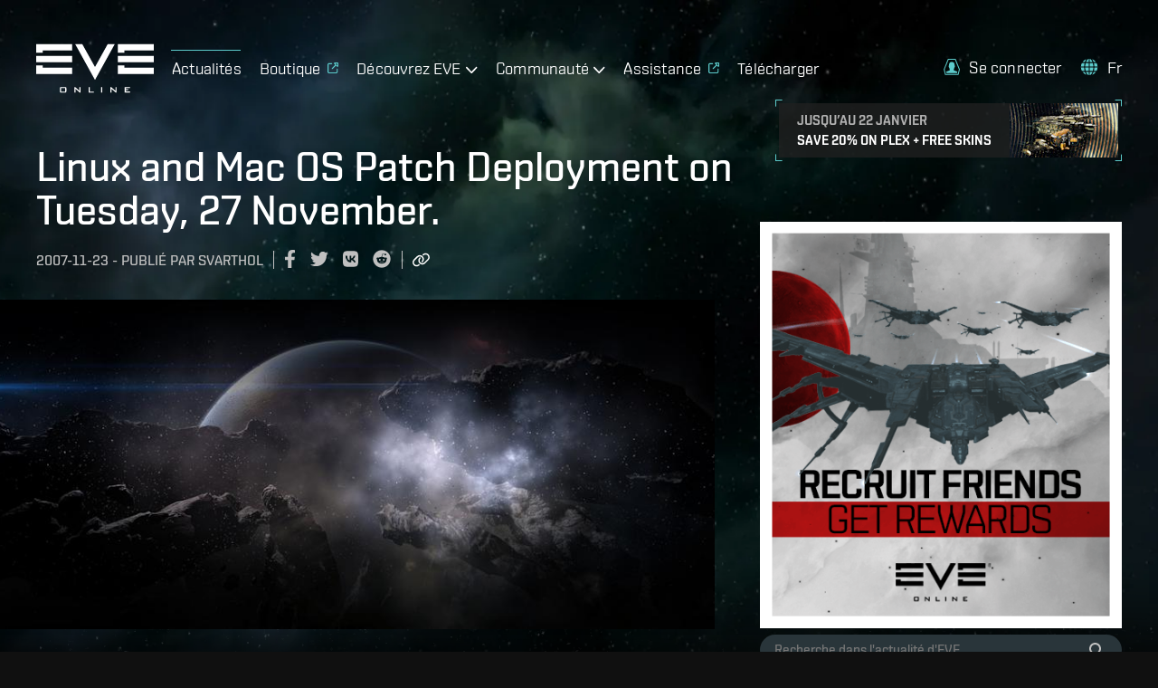

--- FILE ---
content_type: text/javascript
request_url: https://www.eveonline.com/static/js/npm-es6-shim.ef20f38c.chunk.js
body_size: 15067
content:
/*! For license information please see npm-es6-shim.ef20f38c.chunk.js.LICENSE.txt */
(window.webpackJsonp=window.webpackJsonp||[]).push([[22],{1768:function(t,e,r){(function(n,o){var i,a;void 0===(a="function"===typeof(i=function(){"use strict";var t,e=Function.call.bind(Function.apply),r=Function.call.bind(Function.call),i=Array.isArray,a=Object.keys,u=function(t){return function(){return!e(t,this,arguments)}},c=function(t){try{return t(),!1}catch(e){return!0}},s=function(t){try{return t()}catch(e){return!1}},f=u(c),p=function(){return!c((function(){return Object.defineProperty({},"x",{get:function(){}})}))},l=!!Object.defineProperty&&p(),h="foo"===function(){}.name,y=Function.call.bind(Array.prototype.forEach),v=Function.call.bind(Array.prototype.reduce),b=Function.call.bind(Array.prototype.filter),g=Function.call.bind(Array.prototype.some),d=function(t,e,r,n){!n&&e in t||(l?Object.defineProperty(t,e,{configurable:!0,enumerable:!1,writable:!0,value:r}):t[e]=r)},O=function(t,e,r){y(a(e),(function(n){var o=e[n];d(t,n,o,!!r)}))},m=Function.call.bind(Object.prototype.toString),w=function(t){return"function"===typeof t},j={getter:function(t,e,r){if(!l)throw new TypeError("getters require true ES5 support");Object.defineProperty(t,e,{configurable:!0,enumerable:!1,get:r})},proxy:function(t,e,r){if(!l)throw new TypeError("getters require true ES5 support");var n=Object.getOwnPropertyDescriptor(t,e);Object.defineProperty(r,e,{configurable:n.configurable,enumerable:n.enumerable,get:function(){return t[e]},set:function(r){t[e]=r}})},redefine:function(t,e,r){if(l){var n=Object.getOwnPropertyDescriptor(t,e);n.value=r,Object.defineProperty(t,e,n)}else t[e]=r},defineByDescriptor:function(t,e,r){l?Object.defineProperty(t,e,r):"value"in r&&(t[e]=r.value)},preserveToString:function(t,e){e&&w(e.toString)&&d(t,"toString",e.toString.bind(e),!0)}},S=Object.create||function(t,e){var r=function(){};r.prototype=t;var n=new r;return"undefined"!==typeof e&&a(e).forEach((function(t){j.defineByDescriptor(n,t,e[t])})),n},T=function(t,e){return!!Object.setPrototypeOf&&s((function(){var r=function e(r){var n=new t(r);return Object.setPrototypeOf(n,e.prototype),n};return Object.setPrototypeOf(r,t),r.prototype=S(t.prototype,{constructor:{value:r}}),e(r)}))},I=function(){if("undefined"!==typeof self)return self;if("undefined"!==typeof window)return window;if("undefined"!==typeof n)return n;throw new Error("unable to locate global object")},E=I(),P=E.isFinite,C=Function.call.bind(String.prototype.indexOf),M=Function.apply.bind(Array.prototype.indexOf),x=Function.call.bind(Array.prototype.concat),N=Function.call.bind(String.prototype.slice),_=Function.call.bind(Array.prototype.push),A=Function.apply.bind(Array.prototype.push),R=Function.call.bind(Array.prototype.join),k=Function.call.bind(Array.prototype.shift),L=Math.max,F=Math.min,D=Math.floor,z=Math.abs,q=Math.exp,G=Math.log,H=Math.sqrt,W=Function.call.bind(Object.prototype.hasOwnProperty),V=function(){},B=E.Map,$=B&&B.prototype.delete,J=B&&B.prototype.get,U=B&&B.prototype.has,X=B&&B.prototype.set,Z=E.Symbol||{},Y=Z.species||"@@species",K=Number.isNaN||function(t){return t!==t},Q=Number.isFinite||function(t){return"number"===typeof t&&P(t)},tt=w(Math.sign)?Math.sign:function(t){var e=Number(t);return 0===e||K(e)?e:e<0?-1:1},et=function(t){var e=Number(t);return e<-1||K(e)?NaN:0===e||e===1/0?e:-1===e?-1/0:1+e-1===0?e:e*(G(1+e)/(1+e-1))},rt=function(t){return"[object Arguments]"===m(t)},nt=function(t){return null!==t&&"object"===typeof t&&"number"===typeof t.length&&t.length>=0&&"[object Array]"!==m(t)&&"[object Function]"===m(t.callee)},ot=rt(arguments)?rt:nt,it={primitive:function(t){return null===t||"function"!==typeof t&&"object"!==typeof t},string:function(t){return"[object String]"===m(t)},regex:function(t){return"[object RegExp]"===m(t)},symbol:function(t){return"function"===typeof E.Symbol&&"symbol"===typeof t}},at=function(t,e,r){var n=t[e];d(t,e,r,!0),j.preserveToString(t[e],n)},ut="function"===typeof Z&&"function"===typeof Z.for&&it.symbol(Z()),ct=it.symbol(Z.iterator)?Z.iterator:"_es6-shim iterator_";E.Set&&"function"===typeof(new E.Set)["@@iterator"]&&(ct="@@iterator"),E.Reflect||d(E,"Reflect",{},!0);var st=E.Reflect,ft=String,pt="undefined"!==typeof document&&document?document.all:null,lt=null==pt?function(t){return null==t}:function(t){return null==t&&t!==pt},ht={Call:function(t,r){var n=arguments.length>2?arguments[2]:[];if(!ht.IsCallable(t))throw new TypeError(t+" is not a function");return e(t,r,n)},RequireObjectCoercible:function(t,e){if(lt(t))throw new TypeError(e||"Cannot call method on "+t);return t},TypeIsObject:function(t){return void 0!==t&&null!==t&&!0!==t&&!1!==t&&("function"===typeof t||"object"===typeof t||t===pt)},ToObject:function(t,e){return Object(ht.RequireObjectCoercible(t,e))},IsCallable:w,IsConstructor:function(t){return ht.IsCallable(t)},ToInt32:function(t){return ht.ToNumber(t)>>0},ToUint32:function(t){return ht.ToNumber(t)>>>0},ToNumber:function(t){if(ut&&"[object Symbol]"===m(t))throw new TypeError("Cannot convert a Symbol value to a number");return+t},ToInteger:function(t){var e=ht.ToNumber(t);return K(e)?0:0!==e&&Q(e)?(e>0?1:-1)*D(z(e)):e},ToLength:function(t){var e=ht.ToInteger(t);return e<=0?0:e>Number.MAX_SAFE_INTEGER?Number.MAX_SAFE_INTEGER:e},SameValue:function(t,e){return t===e?0!==t||1/t===1/e:K(t)&&K(e)},SameValueZero:function(t,e){return t===e||K(t)&&K(e)},GetIterator:function(e){if(ot(e))return new t(e,"value");var r=ht.GetMethod(e,ct);if(!ht.IsCallable(r))throw new TypeError("value is not an iterable");var n=ht.Call(r,e);if(!ht.TypeIsObject(n))throw new TypeError("bad iterator");return n},GetMethod:function(t,e){var r=ht.ToObject(t)[e];if(!lt(r)){if(!ht.IsCallable(r))throw new TypeError("Method not callable: "+e);return r}},IteratorComplete:function(t){return!!t.done},IteratorClose:function(t,e){var r=ht.GetMethod(t,"return");if(void 0!==r){var n,o;try{n=ht.Call(r,t)}catch(i){o=i}if(!e){if(o)throw o;if(!ht.TypeIsObject(n))throw new TypeError("Iterator's return method returned a non-object.")}}},IteratorNext:function(t){var e=arguments.length>1?t.next(arguments[1]):t.next();if(!ht.TypeIsObject(e))throw new TypeError("bad iterator");return e},IteratorStep:function(t){var e=ht.IteratorNext(t);return!ht.IteratorComplete(e)&&e},Construct:function(t,e,r,n){var o="undefined"===typeof r?t:r;if(!n&&st.construct)return st.construct(t,e,o);var i=o.prototype;ht.TypeIsObject(i)||(i=Object.prototype);var a=S(i),u=ht.Call(t,a,e);return ht.TypeIsObject(u)?u:a},SpeciesConstructor:function(t,e){var r=t.constructor;if(void 0===r)return e;if(!ht.TypeIsObject(r))throw new TypeError("Bad constructor");var n=r[Y];if(lt(n))return e;if(!ht.IsConstructor(n))throw new TypeError("Bad @@species");return n},CreateHTML:function(t,e,r,n){var o=ht.ToString(t),i="<"+e;return""!==r&&(i+=" "+r+'="'+ht.ToString(n).replace(/"/g,"&quot;")+'"'),i+">"+o+"</"+e+">"},IsRegExp:function(t){if(!ht.TypeIsObject(t))return!1;var e=t[Z.match];return"undefined"!==typeof e?!!e:it.regex(t)},ToString:function(t){if(ut&&"[object Symbol]"===m(t))throw new TypeError("Cannot convert a Symbol value to a number");return ft(t)}};if(l&&ut){var yt=function(t){if(it.symbol(Z[t]))return Z[t];var e=Z.for("Symbol."+t);return Object.defineProperty(Z,t,{configurable:!1,enumerable:!1,writable:!1,value:e}),e};if(!it.symbol(Z.search)){var vt=yt("search"),bt=String.prototype.search;d(RegExp.prototype,vt,(function(t){return ht.Call(bt,t,[this])}));var gt=function(t){var e=ht.RequireObjectCoercible(this);if(!lt(t)){var r=ht.GetMethod(t,vt);if("undefined"!==typeof r)return ht.Call(r,t,[e])}return ht.Call(bt,e,[ht.ToString(t)])};at(String.prototype,"search",gt)}if(!it.symbol(Z.replace)){var dt=yt("replace"),Ot=String.prototype.replace;d(RegExp.prototype,dt,(function(t,e){return ht.Call(Ot,t,[this,e])}));var mt=function(t,e){var r=ht.RequireObjectCoercible(this);if(!lt(t)){var n=ht.GetMethod(t,dt);if("undefined"!==typeof n)return ht.Call(n,t,[r,e])}return ht.Call(Ot,r,[ht.ToString(t),e])};at(String.prototype,"replace",mt)}if(!it.symbol(Z.split)){var wt=yt("split"),jt=String.prototype.split;d(RegExp.prototype,wt,(function(t,e){return ht.Call(jt,t,[this,e])}));var St=function(t,e){var r=ht.RequireObjectCoercible(this);if(!lt(t)){var n=ht.GetMethod(t,wt);if("undefined"!==typeof n)return ht.Call(n,t,[r,e])}return ht.Call(jt,r,[ht.ToString(t),e])};at(String.prototype,"split",St)}var Tt=it.symbol(Z.match),It=Tt&&function(){var t={};return t[Z.match]=function(){return 42},42!=="a".match(t)}();if(!Tt||It){var Et=yt("match"),Pt=String.prototype.match;d(RegExp.prototype,Et,(function(t){return ht.Call(Pt,t,[this])}));var Ct=function(t){var e=ht.RequireObjectCoercible(this);if(!lt(t)){var r=ht.GetMethod(t,Et);if("undefined"!==typeof r)return ht.Call(r,t,[e])}return ht.Call(Pt,e,[ht.ToString(t)])};at(String.prototype,"match",Ct)}}var Mt=function(t,e,r){j.preserveToString(e,t),Object.setPrototypeOf&&Object.setPrototypeOf(t,e),l?y(Object.getOwnPropertyNames(t),(function(n){n in V||r[n]||j.proxy(t,n,e)})):y(Object.keys(t),(function(n){n in V||r[n]||(e[n]=t[n])})),e.prototype=t.prototype,j.redefine(t.prototype,"constructor",e)},xt=function(){return this},Nt=function(t){l&&!W(t,Y)&&j.getter(t,Y,xt)},_t=function(t,e){var r=e||function(){return this};d(t,ct,r),!t[ct]&&it.symbol(ct)&&(t[ct]=r)},At=function(t,e,r){l?Object.defineProperty(t,e,{configurable:!0,enumerable:!0,writable:!0,value:r}):t[e]=r},Rt=function(t,e,r){if(At(t,e,r),!ht.SameValue(t[e],r))throw new TypeError("property is nonconfigurable")},kt=function(t,e,r,n){if(!ht.TypeIsObject(t))throw new TypeError("Constructor requires `new`: "+e.name);var o=e.prototype;ht.TypeIsObject(o)||(o=r);var i=S(o);for(var a in n)if(W(n,a)){var u=n[a];d(i,a,u,!0)}return i};if(String.fromCodePoint&&1!==String.fromCodePoint.length){var Lt=String.fromCodePoint;at(String,"fromCodePoint",(function(t){return ht.Call(Lt,this,arguments)}))}var Ft={fromCodePoint:function(t){for(var e,r=[],n=0,o=arguments.length;n<o;n++){if(e=Number(arguments[n]),!ht.SameValue(e,ht.ToInteger(e))||e<0||e>1114111)throw new RangeError("Invalid code point "+e);e<65536?_(r,String.fromCharCode(e)):(e-=65536,_(r,String.fromCharCode(55296+(e>>10))),_(r,String.fromCharCode(e%1024+56320)))}return R(r,"")},raw:function(t){var e=ht.ToObject(t,"bad template"),r=ht.ToObject(e.raw,"bad raw value"),n=r.length,o=ht.ToLength(n);if(o<=0)return"";for(var i,a,u,c,s=[],f=0;f<o&&(i=ht.ToString(f),u=ht.ToString(r[i]),_(s,u),!(f+1>=o));)a=f+1<arguments.length?arguments[f+1]:"",c=ht.ToString(a),_(s,c),f+=1;return R(s,"")}};String.raw&&"xy"!==String.raw({raw:{0:"x",1:"y",length:2}})&&at(String,"raw",Ft.raw),O(String,Ft);var Dt=function t(e,r){if(r<1)return"";if(r%2)return t(e,r-1)+e;var n=t(e,r/2);return n+n},zt=1/0,qt={repeat:function(t){var e=ht.ToString(ht.RequireObjectCoercible(this)),r=ht.ToInteger(t);if(r<0||r>=zt)throw new RangeError("repeat count must be less than infinity and not overflow maximum string size");return Dt(e,r)},startsWith:function(t){var e=ht.ToString(ht.RequireObjectCoercible(this));if(ht.IsRegExp(t))throw new TypeError('Cannot call method "startsWith" with a regex');var r,n=ht.ToString(t);arguments.length>1&&(r=arguments[1]);var o=L(ht.ToInteger(r),0);return N(e,o,o+n.length)===n},endsWith:function(t){var e=ht.ToString(ht.RequireObjectCoercible(this));if(ht.IsRegExp(t))throw new TypeError('Cannot call method "endsWith" with a regex');var r,n=ht.ToString(t),o=e.length;arguments.length>1&&(r=arguments[1]);var i="undefined"===typeof r?o:ht.ToInteger(r),a=F(L(i,0),o);return N(e,a-n.length,a)===n},includes:function(t){if(ht.IsRegExp(t))throw new TypeError('"includes" does not accept a RegExp');var e,r=ht.ToString(t);return arguments.length>1&&(e=arguments[1]),-1!==C(this,r,e)},codePointAt:function(t){var e=ht.ToString(ht.RequireObjectCoercible(this)),r=ht.ToInteger(t),n=e.length;if(r>=0&&r<n){var o=e.charCodeAt(r);if(o<55296||o>56319||r+1===n)return o;var i=e.charCodeAt(r+1);return i<56320||i>57343?o:1024*(o-55296)+(i-56320)+65536}}};if(String.prototype.includes&&!1!=="a".includes("a",1/0)&&at(String.prototype,"includes",qt.includes),String.prototype.startsWith&&String.prototype.endsWith){var Gt=c((function(){return"/a/".startsWith(/a/)})),Ht=s((function(){return!1==="abc".startsWith("a",1/0)}));Gt&&Ht||(at(String.prototype,"startsWith",qt.startsWith),at(String.prototype,"endsWith",qt.endsWith))}if(ut){var Wt=s((function(){var t=/a/;return t[Z.match]=!1,"/a/".startsWith(t)}));Wt||at(String.prototype,"startsWith",qt.startsWith);var Vt=s((function(){var t=/a/;return t[Z.match]=!1,"/a/".endsWith(t)}));Vt||at(String.prototype,"endsWith",qt.endsWith);var Bt=s((function(){var t=/a/;return t[Z.match]=!1,"/a/".includes(t)}));Bt||at(String.prototype,"includes",qt.includes)}O(String.prototype,qt);var $t=["\t\n\v\f\r \xa0\u1680\u180e\u2000\u2001\u2002\u2003","\u2004\u2005\u2006\u2007\u2008\u2009\u200a\u202f\u205f\u3000\u2028","\u2029\ufeff"].join(""),Jt=new RegExp("(^["+$t+"]+)|(["+$t+"]+$)","g"),Ut=function(){return ht.ToString(ht.RequireObjectCoercible(this)).replace(Jt,"")},Xt=["\x85","\u200b","\ufffe"].join(""),Zt=new RegExp("["+Xt+"]","g"),Yt=/^[-+]0x[0-9a-f]+$/i,Kt=Xt.trim().length!==Xt.length;d(String.prototype,"trim",Ut,Kt);var Qt=function(t){return{value:t,done:0===arguments.length}},te=function(t){ht.RequireObjectCoercible(t),d(this,"_s",ht.ToString(t)),d(this,"_i",0)};te.prototype.next=function(){var t=this._s,e=this._i;if("undefined"===typeof t||e>=t.length)return this._s=void 0,Qt();var r,n,o=t.charCodeAt(e);return n=o<55296||o>56319||e+1===t.length||(r=t.charCodeAt(e+1))<56320||r>57343?1:2,this._i=e+n,Qt(t.substr(e,n))},_t(te.prototype),_t(String.prototype,(function(){return new te(this)}));var ee={from:function(t){var e,n,o,i=this;if(arguments.length>1&&(e=arguments[1]),"undefined"===typeof e)n=!1;else{if(!ht.IsCallable(e))throw new TypeError("Array.from: when provided, the second argument must be a function");arguments.length>2&&(o=arguments[2]),n=!0}var a,u,c,s="undefined"!==typeof(ot(t)||ht.GetMethod(t,ct));if(s){u=ht.IsConstructor(i)?Object(new i):[];var f,p,l=ht.GetIterator(t);for(c=0;!1!==(f=ht.IteratorStep(l));){p=f.value;try{n&&(p="undefined"===typeof o?e(p,c):r(e,o,p,c)),u[c]=p}catch(v){throw ht.IteratorClose(l,!0),v}c+=1}a=c}else{var h,y=ht.ToObject(t);for(a=ht.ToLength(y.length),u=ht.IsConstructor(i)?Object(new i(a)):new Array(a),c=0;c<a;++c)h=y[c],n&&(h="undefined"===typeof o?e(h,c):r(e,o,h,c)),Rt(u,c,h)}return u.length=a,u},of:function(){for(var t=arguments.length,e=this,r=i(e)||!ht.IsCallable(e)?new Array(t):ht.Construct(e,[t]),n=0;n<t;++n)Rt(r,n,arguments[n]);return r.length=t,r}};O(Array,ee),Nt(Array),O((t=function(t,e){d(this,"i",0),d(this,"array",t),d(this,"kind",e)}).prototype,{next:function(){var e=this.i,r=this.array;if(!(this instanceof t))throw new TypeError("Not an ArrayIterator");if("undefined"!==typeof r&&e<ht.ToLength(r.length)){var n,o=this.kind;return"key"===o?n=e:"value"===o?n=r[e]:"entry"===o&&(n=[e,r[e]]),this.i=e+1,Qt(n)}return this.array=void 0,Qt()}}),_t(t.prototype);var re=Array.of===ee.of||function(){var t=function(t){this.length=t};t.prototype=[];var e=Array.of.apply(t,[1,2]);return e instanceof t&&2===e.length}();re||at(Array,"of",ee.of);var ne={copyWithin:function(t,e){var r,n=ht.ToObject(this),o=ht.ToLength(n.length),i=ht.ToInteger(t),a=ht.ToInteger(e),u=i<0?L(o+i,0):F(i,o),c=a<0?L(o+a,0):F(a,o);arguments.length>2&&(r=arguments[2]);var s="undefined"===typeof r?o:ht.ToInteger(r),f=s<0?L(o+s,0):F(s,o),p=F(f-c,o-u),l=1;for(c<u&&u<c+p&&(l=-1,c+=p-1,u+=p-1);p>0;)c in n?n[u]=n[c]:delete n[u],c+=l,u+=l,p-=1;return n},fill:function(t){var e,r;arguments.length>1&&(e=arguments[1]),arguments.length>2&&(r=arguments[2]);var n=ht.ToObject(this),o=ht.ToLength(n.length);e=ht.ToInteger("undefined"===typeof e?0:e),r=ht.ToInteger("undefined"===typeof r?o:r);for(var i=e<0?L(o+e,0):F(e,o),a=r<0?o+r:r,u=i;u<o&&u<a;++u)n[u]=t;return n},find:function(t){var e=ht.ToObject(this),n=ht.ToLength(e.length);if(!ht.IsCallable(t))throw new TypeError("Array#find: predicate must be a function");for(var o,i=arguments.length>1?arguments[1]:null,a=0;a<n;a++)if(o=e[a],i){if(r(t,i,o,a,e))return o}else if(t(o,a,e))return o},findIndex:function(t){var e=ht.ToObject(this),n=ht.ToLength(e.length);if(!ht.IsCallable(t))throw new TypeError("Array#findIndex: predicate must be a function");for(var o=arguments.length>1?arguments[1]:null,i=0;i<n;i++)if(o){if(r(t,o,e[i],i,e))return i}else if(t(e[i],i,e))return i;return-1},keys:function(){return new t(this,"key")},values:function(){return new t(this,"value")},entries:function(){return new t(this,"entry")}};if(Array.prototype.keys&&!ht.IsCallable([1].keys().next)&&delete Array.prototype.keys,Array.prototype.entries&&!ht.IsCallable([1].entries().next)&&delete Array.prototype.entries,Array.prototype.keys&&Array.prototype.entries&&!Array.prototype.values&&Array.prototype[ct]&&(O(Array.prototype,{values:Array.prototype[ct]}),it.symbol(Z.unscopables)&&(Array.prototype[Z.unscopables].values=!0)),h&&Array.prototype.values&&"values"!==Array.prototype.values.name){var oe=Array.prototype.values;at(Array.prototype,"values",(function(){return ht.Call(oe,this,arguments)})),d(Array.prototype,ct,Array.prototype.values,!0)}if(O(Array.prototype,ne),1/[!0].indexOf(!0,-0)<0&&d(Array.prototype,"indexOf",(function(t){var e=M(this,arguments);return 0===e&&1/e<0?0:e}),!0),_t(Array.prototype,(function(){return this.values()})),Object.getPrototypeOf){var ie=Object.getPrototypeOf([].values());ie&&_t(ie)}var ae=s((function(){return 0===Array.from({length:-1}).length})),ue=function(){var t=Array.from([0].entries());return 1===t.length&&i(t[0])&&0===t[0][0]&&0===t[0][1]}();ae&&ue||at(Array,"from",ee.from);var ce=s((function(){return Array.from([0],void 0)}));if(!ce){var se=Array.from;at(Array,"from",(function(t){return arguments.length>1&&"undefined"!==typeof arguments[1]?ht.Call(se,this,arguments):r(se,this,t)}))}var fe=-(Math.pow(2,32)-1),pe=function(t,e){var n={length:fe};return n[e?(n.length>>>0)-1:0]=!0,s((function(){return r(t,n,(function(){throw new RangeError("should not reach here")}),[]),!0}))};if(!pe(Array.prototype.forEach)){var le=Array.prototype.forEach;at(Array.prototype,"forEach",(function(t){return ht.Call(le,this.length>=0?this:[],arguments)}))}if(!pe(Array.prototype.map)){var he=Array.prototype.map;at(Array.prototype,"map",(function(t){return ht.Call(he,this.length>=0?this:[],arguments)}))}if(!pe(Array.prototype.filter)){var ye=Array.prototype.filter;at(Array.prototype,"filter",(function(t){return ht.Call(ye,this.length>=0?this:[],arguments)}))}if(!pe(Array.prototype.some)){var ve=Array.prototype.some;at(Array.prototype,"some",(function(t){return ht.Call(ve,this.length>=0?this:[],arguments)}))}if(!pe(Array.prototype.every)){var be=Array.prototype.every;at(Array.prototype,"every",(function(t){return ht.Call(be,this.length>=0?this:[],arguments)}))}if(!pe(Array.prototype.reduce)){var ge=Array.prototype.reduce;at(Array.prototype,"reduce",(function(t){return ht.Call(ge,this.length>=0?this:[],arguments)}))}if(!pe(Array.prototype.reduceRight,!0)){var de=Array.prototype.reduceRight;at(Array.prototype,"reduceRight",(function(t){return ht.Call(de,this.length>=0?this:[],arguments)}))}var Oe=8!==Number("0o10"),me=2!==Number("0b10"),we=g(Xt,(function(t){return 0===Number(t+0+t)}));if(Oe||me||we){var je=Number,Se=/^0b[01]+$/i,Te=/^0o[0-7]+$/i,Ie=Se.test.bind(Se),Ee=Te.test.bind(Te),Pe=function(t,e){var r;if("function"===typeof t.valueOf&&(r=t.valueOf(),it.primitive(r)))return r;if("function"===typeof t.toString&&(r=t.toString(),it.primitive(r)))return r;throw new TypeError("No default value")},Ce=Zt.test.bind(Zt),Me=Yt.test.bind(Yt),xe=function(){var t=function(e){var r;"string"===typeof(r=arguments.length>0?it.primitive(e)?e:Pe(e,"number"):0)&&(r=ht.Call(Ut,r),Ie(r)?r=parseInt(N(r,2),2):Ee(r)?r=parseInt(N(r,2),8):(Ce(r)||Me(r))&&(r=NaN));var n=this,o=s((function(){return je.prototype.valueOf.call(n),!0}));return n instanceof t&&!o?new je(r):je(r)};return t}();Mt(je,xe,{}),O(xe,{NaN:je.NaN,MAX_VALUE:je.MAX_VALUE,MIN_VALUE:je.MIN_VALUE,NEGATIVE_INFINITY:je.NEGATIVE_INFINITY,POSITIVE_INFINITY:je.POSITIVE_INFINITY}),Number=xe,j.redefine(E,"Number",xe)}var Ne=Math.pow(2,53)-1;O(Number,{MAX_SAFE_INTEGER:Ne,MIN_SAFE_INTEGER:-Ne,EPSILON:2220446049250313e-31,parseInt:E.parseInt,parseFloat:E.parseFloat,isFinite:Q,isInteger:function(t){return Q(t)&&ht.ToInteger(t)===t},isSafeInteger:function(t){return Number.isInteger(t)&&z(t)<=Number.MAX_SAFE_INTEGER},isNaN:K}),d(Number,"parseInt",E.parseInt,Number.parseInt!==E.parseInt),1===[,1].find((function(){return!0}))&&at(Array.prototype,"find",ne.find),0!==[,1].findIndex((function(){return!0}))&&at(Array.prototype,"findIndex",ne.findIndex);var _e=Function.bind.call(Function.bind,Object.prototype.propertyIsEnumerable),Ae=function(t,e){l&&_e(t,e)&&Object.defineProperty(t,e,{enumerable:!1})},Re=function(){for(var t=Number(this),e=arguments.length,r=e-t,n=new Array(r<0?0:r),o=t;o<e;++o)n[o-t]=arguments[o];return n},ke=function(t){return function(e,r){return e[r]=t[r],e}},Le=function(t,e){var r,n=a(Object(e));return ht.IsCallable(Object.getOwnPropertySymbols)&&(r=b(Object.getOwnPropertySymbols(Object(e)),_e(e))),v(x(n,r||[]),ke(e),t)},Fe={assign:function(t,e){var r=ht.ToObject(t,"Cannot convert undefined or null to object");return v(ht.Call(Re,1,arguments),Le,r)},is:function(t,e){return ht.SameValue(t,e)}},De=Object.assign&&Object.preventExtensions&&function(){var t=Object.preventExtensions({1:2});try{Object.assign(t,"xy")}catch(e){return"y"===t[1]}}();if(De&&at(Object,"assign",Fe.assign),O(Object,Fe),l){var ze={setPrototypeOf:function(t,e){var n,o=function(t,e){return function(t,e){if(!ht.TypeIsObject(t))throw new TypeError("cannot set prototype on a non-object");if(null!==e&&!ht.TypeIsObject(e))throw new TypeError("can only set prototype to an object or null"+e)}(t,e),r(n,t,e),t};try{n=t.getOwnPropertyDescriptor(t.prototype,"__proto__").set,r(n,{},null)}catch(i){if(t.prototype!=={}.__proto__)return;n=function(t){this.__proto__=t},o.polyfill=o(o({},null),t.prototype)instanceof t}return o}(Object)};O(Object,ze)}Object.setPrototypeOf&&Object.getPrototypeOf&&null!==Object.getPrototypeOf(Object.setPrototypeOf({},null))&&null===Object.getPrototypeOf(Object.create(null))&&function(){var t=Object.create(null),e=Object.getPrototypeOf,r=Object.setPrototypeOf;Object.getPrototypeOf=function(r){var n=e(r);return n===t?null:n},Object.setPrototypeOf=function(e,n){return r(e,null===n?t:n)},Object.setPrototypeOf.polyfill=!1}();var qe=!c((function(){return Object.keys("foo")}));if(!qe){var Ge=Object.keys;at(Object,"keys",(function(t){return Ge(ht.ToObject(t))})),a=Object.keys}var He=c((function(){return Object.keys(/a/g)}));if(He){var We=Object.keys;at(Object,"keys",(function(t){if(it.regex(t)){var e=[];for(var r in t)W(t,r)&&_(e,r);return e}return We(t)})),a=Object.keys}if(Object.getOwnPropertyNames){var Ve=!c((function(){return Object.getOwnPropertyNames("foo")}));if(!Ve){var Be="object"===typeof window?Object.getOwnPropertyNames(window):[],$e=Object.getOwnPropertyNames;at(Object,"getOwnPropertyNames",(function(t){var e=ht.ToObject(t);if("[object Window]"===m(e))try{return $e(e)}catch(r){return x([],Be)}return $e(e)}))}}if(Object.getOwnPropertyDescriptor){var Je=!c((function(){return Object.getOwnPropertyDescriptor("foo","bar")}));if(!Je){var Ue=Object.getOwnPropertyDescriptor;at(Object,"getOwnPropertyDescriptor",(function(t,e){return Ue(ht.ToObject(t),e)}))}}if(Object.seal){var Xe=!c((function(){return Object.seal("foo")}));if(!Xe){var Ze=Object.seal;at(Object,"seal",(function(t){return ht.TypeIsObject(t)?Ze(t):t}))}}if(Object.isSealed){var Ye=!c((function(){return Object.isSealed("foo")}));if(!Ye){var Ke=Object.isSealed;at(Object,"isSealed",(function(t){return!ht.TypeIsObject(t)||Ke(t)}))}}if(Object.freeze){var Qe=!c((function(){return Object.freeze("foo")}));if(!Qe){var tr=Object.freeze;at(Object,"freeze",(function(t){return ht.TypeIsObject(t)?tr(t):t}))}}if(Object.isFrozen){var er=!c((function(){return Object.isFrozen("foo")}));if(!er){var rr=Object.isFrozen;at(Object,"isFrozen",(function(t){return!ht.TypeIsObject(t)||rr(t)}))}}if(Object.preventExtensions){var nr=!c((function(){return Object.preventExtensions("foo")}));if(!nr){var or=Object.preventExtensions;at(Object,"preventExtensions",(function(t){return ht.TypeIsObject(t)?or(t):t}))}}if(Object.isExtensible){var ir=!c((function(){return Object.isExtensible("foo")}));if(!ir){var ar=Object.isExtensible;at(Object,"isExtensible",(function(t){return!!ht.TypeIsObject(t)&&ar(t)}))}}if(Object.getPrototypeOf){var ur=!c((function(){return Object.getPrototypeOf("foo")}));if(!ur){var cr=Object.getPrototypeOf;at(Object,"getPrototypeOf",(function(t){return cr(ht.ToObject(t))}))}}var sr=l&&function(){var t=Object.getOwnPropertyDescriptor(RegExp.prototype,"flags");return t&&ht.IsCallable(t.get)}();if(l&&!sr){var fr=function(){if(!ht.TypeIsObject(this))throw new TypeError("Method called on incompatible type: must be an object.");var t="";return this.global&&(t+="g"),this.ignoreCase&&(t+="i"),this.multiline&&(t+="m"),this.unicode&&(t+="u"),this.sticky&&(t+="y"),t};j.getter(RegExp.prototype,"flags",fr)}var pr=l&&s((function(){return"/a/i"===String(new RegExp(/a/g,"i"))})),lr=ut&&l&&function(){var t=/./;return t[Z.match]=!1,RegExp(t)===t}(),hr=s((function(){return"/abc/"===RegExp.prototype.toString.call({source:"abc"})})),yr=hr&&s((function(){return"/a/b"===RegExp.prototype.toString.call({source:"a",flags:"b"})}));if(!hr||!yr){var vr=RegExp.prototype.toString;d(RegExp.prototype,"toString",(function(){var t=ht.RequireObjectCoercible(this);return it.regex(t)?r(vr,t):"/"+ft(t.source)+"/"+ft(t.flags)}),!0),j.preserveToString(RegExp.prototype.toString,vr)}if(l&&(!pr||lr)){var br=Object.getOwnPropertyDescriptor(RegExp.prototype,"flags").get,gr=Object.getOwnPropertyDescriptor(RegExp.prototype,"source")||{},dr=function(){return this.source},Or=ht.IsCallable(gr.get)?gr.get:dr,mr=RegExp,wr=function t(e,r){var n=ht.IsRegExp(e);return this instanceof t||!n||"undefined"!==typeof r||e.constructor!==t?it.regex(e)?new t(ht.Call(Or,e),"undefined"===typeof r?ht.Call(br,e):r):(n&&(e.source,"undefined"===typeof r&&e.flags),new mr(e,r)):e};Mt(mr,wr,{$input:!0}),RegExp=wr,j.redefine(E,"RegExp",wr)}if(l){var jr={input:"$_",lastMatch:"$&",lastParen:"$+",leftContext:"$`",rightContext:"$'"};y(a(jr),(function(t){t in RegExp&&!(jr[t]in RegExp)&&j.getter(RegExp,jr[t],(function(){return RegExp[t]}))}))}Nt(RegExp);var Sr=1/Number.EPSILON,Tr=function(t){return t+Sr-Sr},Ir=Math.pow(2,-23),Er=Math.pow(2,127)*(2-Ir),Pr=Math.pow(2,-126),Cr=Math.E,Mr=Math.LOG2E,xr=Math.LOG10E,Nr=Number.prototype.clz;delete Number.prototype.clz;var _r={acosh:function(t){var e=Number(t);if(K(e)||t<1)return NaN;if(1===e)return 0;if(e===1/0)return e;var r=1/(e*e);if(e<2)return et(e-1+H(1-r)*e);var n=e/2;return et(n+H(1-r)*n-1)+1/Mr},asinh:function(t){var e=Number(t);if(0===e||!P(e))return e;var r=z(e),n=r*r,o=tt(e);return r<1?o*et(r+n/(H(n+1)+1)):o*(et(r/2+H(1+1/n)*r/2-1)+1/Mr)},atanh:function(t){var e=Number(t);if(0===e)return e;if(-1===e)return-1/0;if(1===e)return 1/0;if(K(e)||e<-1||e>1)return NaN;var r=z(e);return tt(e)*et(2*r/(1-r))/2},cbrt:function(t){var e=Number(t);if(0===e)return e;var r,n=e<0;return n&&(e=-e),r=e===1/0?1/0:(e/((r=q(G(e)/3))*r)+2*r)/3,n?-r:r},clz32:function(t){var e=Number(t),r=ht.ToUint32(e);return 0===r?32:Nr?ht.Call(Nr,r):31-D(G(r+.5)*Mr)},cosh:function(t){var e=Number(t);if(0===e)return 1;if(K(e))return NaN;if(!P(e))return 1/0;var r=q(z(e)-1);return(r+1/(r*Cr*Cr))*(Cr/2)},expm1:function(t){var e=Number(t);if(e===-1/0)return-1;if(!P(e)||0===e)return e;if(z(e)>.5)return q(e)-1;for(var r=e,n=0,o=1;n+r!==n;)n+=r,r*=e/(o+=1);return n},hypot:function(t,e){for(var r=0,n=0,o=0;o<arguments.length;++o){var i=z(Number(arguments[o]));n<i?(r*=n/i*(n/i),r+=1,n=i):r+=i>0?i/n*(i/n):i}return n===1/0?1/0:n*H(r)},log2:function(t){return G(t)*Mr},log10:function(t){return G(t)*xr},log1p:et,sign:tt,sinh:function(t){var e=Number(t);if(!P(e)||0===e)return e;var r=z(e);if(r<1){var n=Math.expm1(r);return tt(e)*n*(1+1/(n+1))/2}var o=q(r-1);return tt(e)*(o-1/(o*Cr*Cr))*(Cr/2)},tanh:function(t){var e=Number(t);return K(e)||0===e?e:e>=20?1:e<=-20?-1:(Math.expm1(e)-Math.expm1(-e))/(q(e)+q(-e))},trunc:function(t){var e=Number(t);return e<0?-D(-e):D(e)},imul:function(t,e){var r=ht.ToUint32(t),n=ht.ToUint32(e),o=65535&r,i=65535&n;return o*i+((r>>>16&65535)*i+o*(n>>>16&65535)<<16>>>0)|0},fround:function(t){var e=Number(t);if(0===e||e===1/0||e===-1/0||K(e))return e;var r=tt(e),n=z(e);if(n<Pr)return r*Tr(n/Pr/Ir)*Pr*Ir;var o=(1+Ir/Number.EPSILON)*n,i=o-(o-n);return i>Er||K(i)?r*(1/0):r*i}},Ar=function(t,e,r){return z(1-t/e)/Number.EPSILON<(r||8)};O(Math,_r),d(Math,"sinh",_r.sinh,Math.sinh(710)===1/0),d(Math,"cosh",_r.cosh,Math.cosh(710)===1/0),d(Math,"log1p",_r.log1p,-1e-17!==Math.log1p(-1e-17)),d(Math,"asinh",_r.asinh,Math.asinh(-1e7)!==-Math.asinh(1e7)),d(Math,"asinh",_r.asinh,Math.asinh(1e300)===1/0),d(Math,"atanh",_r.atanh,0===Math.atanh(1e-300)),d(Math,"tanh",_r.tanh,-2e-17!==Math.tanh(-2e-17)),d(Math,"acosh",_r.acosh,Math.acosh(Number.MAX_VALUE)===1/0),d(Math,"acosh",_r.acosh,!Ar(Math.acosh(1+Number.EPSILON),Math.sqrt(2*Number.EPSILON))),d(Math,"cbrt",_r.cbrt,!Ar(Math.cbrt(1e-300),1e-100)),d(Math,"sinh",_r.sinh,-2e-17!==Math.sinh(-2e-17));var Rr=Math.expm1(10);d(Math,"expm1",_r.expm1,Rr>22025.465794806718||Rr<22025.465794806718),d(Math,"hypot",_r.hypot,Math.hypot(1/0,NaN)!==1/0);var kr=Math.round,Lr=0===Math.round(.5-Number.EPSILON/4)&&1===Math.round(Number.EPSILON/3.99-.5),Fr=Sr+1,Dr=2*Sr-1,zr=[Fr,Dr].every((function(t){return Math.round(t)===t}));d(Math,"round",(function(t){var e=D(t);return t-e<.5?e:-1===e?-0:e+1}),!Lr||!zr),j.preserveToString(Math.round,kr);var qr=Math.imul;-5!==Math.imul(4294967295,5)&&(Math.imul=_r.imul,j.preserveToString(Math.imul,qr)),2!==Math.imul.length&&at(Math,"imul",(function(t,e){return ht.Call(qr,Math,arguments)}));var Gr=function(){var t=E.setTimeout;if("function"===typeof t||"object"===typeof t){ht.IsPromise=function(t){return!!ht.TypeIsObject(t)&&"undefined"!==typeof t._promise};var e,n=function(t){if(!ht.IsConstructor(t))throw new TypeError("Bad promise constructor");var e=this;if(e.resolve=void 0,e.reject=void 0,e.promise=new t((function(t,r){if(void 0!==e.resolve||void 0!==e.reject)throw new TypeError("Bad Promise implementation!");e.resolve=t,e.reject=r})),!ht.IsCallable(e.resolve)||!ht.IsCallable(e.reject))throw new TypeError("Bad promise constructor")};"undefined"!==typeof window&&ht.IsCallable(window.postMessage)&&(e=function(){var t=[];return window.addEventListener("message",(function(e){if(e.source===window&&"zero-timeout-message"===e.data){if(e.stopPropagation(),0===t.length)return;k(t)()}}),!0),function(e){_(t,e),window.postMessage("zero-timeout-message","*")}});var i,a,u=ht.IsCallable(E.setImmediate)?E.setImmediate:"object"===typeof o&&o.nextTick?o.nextTick:function(){var t=E.Promise,e=t&&t.resolve&&t.resolve();return e&&function(t){return e.then(t)}}()||(ht.IsCallable(e)?e():function(e){t(e,0)}),c=function(t){return t},s=function(t){throw t},f={},p=function(t,e,r){u((function(){l(t,e,r)}))},l=function(t,e,r){var n,o;if(e===f)return t(r);try{n=t(r),o=e.resolve}catch(i){n=i,o=e.reject}o(n)},h=function(t,e){var r=t._promise,n=r.reactionLength;if(n>0&&(p(r.fulfillReactionHandler0,r.reactionCapability0,e),r.fulfillReactionHandler0=void 0,r.rejectReactions0=void 0,r.reactionCapability0=void 0,n>1))for(var o=1,i=0;o<n;o++,i+=3)p(r[i+0],r[i+2],e),t[i+0]=void 0,t[i+1]=void 0,t[i+2]=void 0;r.result=e,r.state=1,r.reactionLength=0},y=function(t,e){var r=t._promise,n=r.reactionLength;if(n>0&&(p(r.rejectReactionHandler0,r.reactionCapability0,e),r.fulfillReactionHandler0=void 0,r.rejectReactions0=void 0,r.reactionCapability0=void 0,n>1))for(var o=1,i=0;o<n;o++,i+=3)p(r[i+1],r[i+2],e),t[i+0]=void 0,t[i+1]=void 0,t[i+2]=void 0;r.result=e,r.state=2,r.reactionLength=0},v=function(t){var e=!1;return{resolve:function(r){var n;if(!e){if(e=!0,r===t)return y(t,new TypeError("Self resolution"));if(!ht.TypeIsObject(r))return h(t,r);try{n=r.then}catch(o){return y(t,o)}if(!ht.IsCallable(n))return h(t,r);u((function(){g(t,r,n)}))}},reject:function(r){if(!e)return e=!0,y(t,r)}}},b=function(t,e,n,o){t===a?r(t,e,n,o,f):r(t,e,n,o)},g=function(t,e,r){var n=v(t),o=n.resolve,i=n.reject;try{b(r,e,o,i)}catch(a){i(a)}},d=function(){var t=function(e){if(!(this instanceof t))throw new TypeError('Constructor Promise requires "new"');if(this&&this._promise)throw new TypeError("Bad construction");if(!ht.IsCallable(e))throw new TypeError("not a valid resolver");var r=kt(this,t,i,{_promise:{result:void 0,state:0,reactionLength:0,fulfillReactionHandler0:void 0,rejectReactionHandler0:void 0,reactionCapability0:void 0}}),n=v(r),o=n.reject;try{e(n.resolve,o)}catch(a){o(a)}return r};return t}();i=d.prototype;var m=function(t,e,r,n){var o=!1;return function(i){o||(o=!0,e[t]=i,0===--n.count&&(0,r.resolve)(e))}};return O(d,{all:function(t){var e=this;if(!ht.TypeIsObject(e))throw new TypeError("Promise is not object");var r,o,i=new n(e);try{return function(t,e,r){for(var n,o,i=t.iterator,a=[],u={count:1},c=0;;){try{if(!1===(n=ht.IteratorStep(i))){t.done=!0;break}o=n.value}catch(p){throw t.done=!0,p}a[c]=void 0;var s=e.resolve(o),f=m(c,a,r,u);u.count+=1,b(s.then,s,f,r.reject),c+=1}return 0===--u.count&&(0,r.resolve)(a),r.promise}(o={iterator:r=ht.GetIterator(t),done:!1},e,i)}catch(u){var a=u;if(o&&!o.done)try{ht.IteratorClose(r,!0)}catch(c){a=c}return(0,i.reject)(a),i.promise}},race:function(t){var e=this;if(!ht.TypeIsObject(e))throw new TypeError("Promise is not object");var r,o,i=new n(e);try{return function(t,e,r){for(var n,o,i,a=t.iterator;;){try{if(!1===(n=ht.IteratorStep(a))){t.done=!0;break}o=n.value}catch(u){throw t.done=!0,u}i=e.resolve(o),b(i.then,i,r.resolve,r.reject)}return r.promise}(o={iterator:r=ht.GetIterator(t),done:!1},e,i)}catch(u){var a=u;if(o&&!o.done)try{ht.IteratorClose(r,!0)}catch(c){a=c}return(0,i.reject)(a),i.promise}},reject:function(t){if(!ht.TypeIsObject(this))throw new TypeError("Bad promise constructor");var e=new n(this);return(0,e.reject)(t),e.promise},resolve:function(t){var e=this;if(!ht.TypeIsObject(e))throw new TypeError("Bad promise constructor");if(ht.IsPromise(t)&&t.constructor===e)return t;var r=new n(e);return(0,r.resolve)(t),r.promise}}),O(i,{catch:function(t){return this.then(null,t)},then:function(t,e){var r=this;if(!ht.IsPromise(r))throw new TypeError("not a promise");var o,i=ht.SpeciesConstructor(r,d),a=arguments.length>2&&arguments[2]===f;o=a&&i===d?f:new n(i);var u,l=ht.IsCallable(t)?t:c,h=ht.IsCallable(e)?e:s,y=r._promise;if(0===y.state){if(0===y.reactionLength)y.fulfillReactionHandler0=l,y.rejectReactionHandler0=h,y.reactionCapability0=o;else{var v=3*(y.reactionLength-1);y[v+0]=l,y[v+1]=h,y[v+2]=o}y.reactionLength+=1}else if(1===y.state)u=y.result,p(l,o,u);else{if(2!==y.state)throw new TypeError("unexpected Promise state");u=y.result,p(h,o,u)}return o.promise}}),f=new n(d),a=i.then,d}}();if(E.Promise&&(delete E.Promise.accept,delete E.Promise.defer,delete E.Promise.prototype.chain),"function"===typeof Gr){O(E,{Promise:Gr});var Hr=T(E.Promise,(function(t){return t.resolve(42).then((function(){}))instanceof t})),Wr=!c((function(){return E.Promise.reject(42).then(null,5).then(null,V)})),Vr=c((function(){return E.Promise.call(3,V)})),Br=function(t){var e=t.resolve(5);e.constructor={};var r=t.resolve(e);try{r.then(null,V).then(null,V)}catch(n){return!0}return e===r}(E.Promise),$r=l&&function(){var t=0,e=Object.defineProperty({},"then",{get:function(){t+=1}});return Promise.resolve(e),1===t}(),Jr=function t(e){var r=new Promise(e);e(3,(function(){})),this.then=r.then,this.constructor=t};Jr.prototype=Promise.prototype,Jr.all=Promise.all;var Ur=s((function(){return!!Jr.all([1,2])}));if(Hr&&Wr&&Vr&&!Br&&$r&&!Ur||(Promise=Gr,at(E,"Promise",Gr)),1!==Promise.all.length){var Xr=Promise.all;at(Promise,"all",(function(t){return ht.Call(Xr,this,arguments)}))}if(1!==Promise.race.length){var Zr=Promise.race;at(Promise,"race",(function(t){return ht.Call(Zr,this,arguments)}))}if(1!==Promise.resolve.length){var Yr=Promise.resolve;at(Promise,"resolve",(function(t){return ht.Call(Yr,this,arguments)}))}if(1!==Promise.reject.length){var Kr=Promise.reject;at(Promise,"reject",(function(t){return ht.Call(Kr,this,arguments)}))}Ae(Promise,"all"),Ae(Promise,"race"),Ae(Promise,"resolve"),Ae(Promise,"reject"),Nt(Promise)}var Qr,tn=function(t){var e=a(v(t,(function(t,e){return t[e]=!0,t}),{}));return t.join(":")===e.join(":")},en=tn(["z","a","bb"]),rn=tn(["z",1,"a","3",2]);if(l){var nn=function(t,e){return e||en?lt(t)?"^"+ht.ToString(t):"string"===typeof t?"$"+t:"number"===typeof t?rn?t:"n"+t:"boolean"===typeof t?"b"+t:null:null},on=function(){return Object.create?Object.create(null):{}},an=function(t,e,n){if(i(n)||it.string(n))y(n,(function(t){if(!ht.TypeIsObject(t))throw new TypeError("Iterator value "+t+" is not an entry object");e.set(t[0],t[1])}));else if(n instanceof t)r(t.prototype.forEach,n,(function(t,r){e.set(r,t)}));else{var o,a;if(!lt(n)){if(a=e.set,!ht.IsCallable(a))throw new TypeError("bad map");o=ht.GetIterator(n)}if("undefined"!==typeof o)for(;;){var u=ht.IteratorStep(o);if(!1===u)break;var c=u.value;try{if(!ht.TypeIsObject(c))throw new TypeError("Iterator value "+c+" is not an entry object");r(a,e,c[0],c[1])}catch(s){throw ht.IteratorClose(o,!0),s}}}},un=function(t,e,n){if(i(n)||it.string(n))y(n,(function(t){e.add(t)}));else if(n instanceof t)r(t.prototype.forEach,n,(function(t){e.add(t)}));else{var o,a;if(!lt(n)){if(a=e.add,!ht.IsCallable(a))throw new TypeError("bad set");o=ht.GetIterator(n)}if("undefined"!==typeof o)for(;;){var u=ht.IteratorStep(o);if(!1===u)break;var c=u.value;try{r(a,e,c)}catch(s){throw ht.IteratorClose(o,!0),s}}}},cn={Map:function(){var t={},e=function(t,e){this.key=t,this.value=e,this.next=null,this.prev=null};e.prototype.isRemoved=function(){return this.key===t};var n,o=function(t,e){if(!ht.TypeIsObject(t)||!function(t){return!!t._es6map}(t))throw new TypeError("Method Map.prototype."+e+" called on incompatible receiver "+ht.ToString(t))},i=function(t,e){o(t,"[[MapIterator]]"),d(this,"head",t._head),d(this,"i",this.head),d(this,"kind",e)};_t(i.prototype={isMapIterator:!0,next:function(){if(!this.isMapIterator)throw new TypeError("Not a MapIterator");var t,e=this.i,r=this.kind,n=this.head;if("undefined"===typeof this.i)return Qt();for(;e.isRemoved()&&e!==n;)e=e.prev;for(;e.next!==n;)if(!(e=e.next).isRemoved())return t="key"===r?e.key:"value"===r?e.value:[e.key,e.value],this.i=e,Qt(t);return this.i=void 0,Qt()}});var a=function t(){if(!(this instanceof t))throw new TypeError('Constructor Map requires "new"');if(this&&this._es6map)throw new TypeError("Bad construction");var r=kt(this,t,n,{_es6map:!0,_head:null,_map:B?new B:null,_size:0,_storage:on()}),o=new e(null,null);return o.next=o.prev=o,r._head=o,arguments.length>0&&an(t,r,arguments[0]),r};return n=a.prototype,j.getter(n,"size",(function(){if("undefined"===typeof this._size)throw new TypeError("size method called on incompatible Map");return this._size})),O(n,{get:function(t){var e;o(this,"get");var r=nn(t,!0);if(null!==r)return(e=this._storage[r])?e.value:void 0;if(this._map)return(e=J.call(this._map,t))?e.value:void 0;for(var n=this._head,i=n;(i=i.next)!==n;)if(ht.SameValueZero(i.key,t))return i.value},has:function(t){o(this,"has");var e=nn(t,!0);if(null!==e)return"undefined"!==typeof this._storage[e];if(this._map)return U.call(this._map,t);for(var r=this._head,n=r;(n=n.next)!==r;)if(ht.SameValueZero(n.key,t))return!0;return!1},set:function(t,r){o(this,"set");var n,i=this._head,a=i,u=nn(t,!0);if(null!==u){if("undefined"!==typeof this._storage[u])return this._storage[u].value=r,this;n=this._storage[u]=new e(t,r),a=i.prev}else this._map&&(U.call(this._map,t)?J.call(this._map,t).value=r:(n=new e(t,r),X.call(this._map,t,n),a=i.prev));for(;(a=a.next)!==i;)if(ht.SameValueZero(a.key,t))return a.value=r,this;return n=n||new e(t,r),ht.SameValue(-0,t)&&(n.key=0),n.next=this._head,n.prev=this._head.prev,n.prev.next=n,n.next.prev=n,this._size+=1,this},delete:function(e){o(this,"delete");var r=this._head,n=r,i=nn(e,!0);if(null!==i){if("undefined"===typeof this._storage[i])return!1;n=this._storage[i].prev,delete this._storage[i]}else if(this._map){if(!U.call(this._map,e))return!1;n=J.call(this._map,e).prev,$.call(this._map,e)}for(;(n=n.next)!==r;)if(ht.SameValueZero(n.key,e))return n.key=t,n.value=t,n.prev.next=n.next,n.next.prev=n.prev,this._size-=1,!0;return!1},clear:function(){o(this,"clear"),this._map=B?new B:null,this._size=0,this._storage=on();for(var e=this._head,r=e,n=r.next;(r=n)!==e;)r.key=t,r.value=t,n=r.next,r.next=r.prev=e;e.next=e.prev=e},keys:function(){return o(this,"keys"),new i(this,"key")},values:function(){return o(this,"values"),new i(this,"value")},entries:function(){return o(this,"entries"),new i(this,"key+value")},forEach:function(t){o(this,"forEach");for(var e=arguments.length>1?arguments[1]:null,n=this.entries(),i=n.next();!i.done;i=n.next())e?r(t,e,i.value[1],i.value[0],this):t(i.value[1],i.value[0],this)}}),_t(n,n.entries),a}(),Set:function(){var t,e=function(t,e){if(!ht.TypeIsObject(t)||!function(t){return t._es6set&&"undefined"!==typeof t._storage}(t))throw new TypeError("Set.prototype."+e+" called on incompatible receiver "+ht.ToString(t))},n=function e(){if(!(this instanceof e))throw new TypeError('Constructor Set requires "new"');if(this&&this._es6set)throw new TypeError("Bad construction");var r=kt(this,e,t,{_es6set:!0,"[[SetData]]":null,_storage:on()});if(!r._es6set)throw new TypeError("bad set");return arguments.length>0&&un(e,r,arguments[0]),r};t=n.prototype;var o=function(t){if(!t["[[SetData]]"]){var e=new cn.Map;t["[[SetData]]"]=e,y(a(t._storage),(function(t){var r=function(t){var e=t;if("^null"===e)return null;if("^undefined"!==e){var r=e.charAt(0);return"$"===r?N(e,1):"n"===r?+N(e,1):"b"===r?"btrue"===e:+e}}(t);e.set(r,r)})),t["[[SetData]]"]=e}t._storage=null};j.getter(n.prototype,"size",(function(){return e(this,"size"),this._storage?a(this._storage).length:(o(this),this["[[SetData]]"].size)})),O(n.prototype,{has:function(t){var r;return e(this,"has"),this._storage&&null!==(r=nn(t))?!!this._storage[r]:(o(this),this["[[SetData]]"].has(t))},add:function(t){var r;return e(this,"add"),this._storage&&null!==(r=nn(t))?(this._storage[r]=!0,this):(o(this),this["[[SetData]]"].set(t,t),this)},delete:function(t){var r;if(e(this,"delete"),this._storage&&null!==(r=nn(t))){var n=W(this._storage,r);return delete this._storage[r]&&n}return o(this),this["[[SetData]]"].delete(t)},clear:function(){e(this,"clear"),this._storage&&(this._storage=on()),this["[[SetData]]"]&&this["[[SetData]]"].clear()},values:function(){return e(this,"values"),o(this),new i(this["[[SetData]]"].values())},entries:function(){return e(this,"entries"),o(this),new i(this["[[SetData]]"].entries())},forEach:function(t){e(this,"forEach");var n=arguments.length>1?arguments[1]:null,i=this;o(i),this["[[SetData]]"].forEach((function(e,o){n?r(t,n,o,o,i):t(o,o,i)}))}}),d(n.prototype,"keys",n.prototype.values,!0),_t(n.prototype,n.prototype.values);var i=function(t){d(this,"it",t)};return i.prototype={isSetIterator:!0,next:function(){if(!this.isSetIterator)throw new TypeError("Not a SetIterator");return this.it.next()}},_t(i.prototype),n}()},sn=E.Set&&!Set.prototype.delete&&Set.prototype.remove&&Set.prototype.items&&Set.prototype.map&&Array.isArray((new Set).keys);if(sn&&(E.Set=cn.Set),E.Map||E.Set){var fn=s((function(){return 2===new Map([[1,2]]).get(1)}));fn||(E.Map=function t(){if(!(this instanceof t))throw new TypeError('Constructor Map requires "new"');var e=new B;return arguments.length>0&&an(t,e,arguments[0]),delete e.constructor,Object.setPrototypeOf(e,E.Map.prototype),e},E.Map.prototype=S(B.prototype),d(E.Map.prototype,"constructor",E.Map,!0),j.preserveToString(E.Map,B));var pn=new Map,ln=function(){var t=new Map([[1,0],[2,0],[3,0],[4,0]]);return t.set(-0,t),t.get(0)===t&&t.get(-0)===t&&t.has(0)&&t.has(-0)}(),hn=pn.set(1,2)===pn;ln&&hn||at(Map.prototype,"set",(function(t,e){return r(X,this,0===t?0:t,e),this})),ln||(O(Map.prototype,{get:function(t){return r(J,this,0===t?0:t)},has:function(t){return r(U,this,0===t?0:t)}},!0),j.preserveToString(Map.prototype.get,J),j.preserveToString(Map.prototype.has,U));var yn=new Set,vn=Set.prototype.delete&&Set.prototype.add&&Set.prototype.has&&((Qr=yn).delete(0),Qr.add(-0),!Qr.has(0)),bn=yn.add(1)===yn;if(!vn||!bn){var gn=Set.prototype.add;Set.prototype.add=function(t){return r(gn,this,0===t?0:t),this},j.preserveToString(Set.prototype.add,gn)}if(!vn){var dn=Set.prototype.has;Set.prototype.has=function(t){return r(dn,this,0===t?0:t)},j.preserveToString(Set.prototype.has,dn);var On=Set.prototype.delete;Set.prototype.delete=function(t){return r(On,this,0===t?0:t)},j.preserveToString(Set.prototype.delete,On)}var mn=T(E.Map,(function(t){var e=new t([]);return e.set(42,42),e instanceof t})),wn=Object.setPrototypeOf&&!mn,jn=function(){try{return!(E.Map()instanceof E.Map)}catch(t){return t instanceof TypeError}}();0===E.Map.length&&!wn&&jn||(E.Map=function t(){if(!(this instanceof t))throw new TypeError('Constructor Map requires "new"');var e=new B;return arguments.length>0&&an(t,e,arguments[0]),delete e.constructor,Object.setPrototypeOf(e,t.prototype),e},E.Map.prototype=B.prototype,d(E.Map.prototype,"constructor",E.Map,!0),j.preserveToString(E.Map,B));var Sn=T(E.Set,(function(t){var e=new t([]);return e.add(42,42),e instanceof t})),Tn=Object.setPrototypeOf&&!Sn,In=function(){try{return!(E.Set()instanceof E.Set)}catch(t){return t instanceof TypeError}}();if(0!==E.Set.length||Tn||!In){var En=E.Set;E.Set=function t(){if(!(this instanceof t))throw new TypeError('Constructor Set requires "new"');var e=new En;return arguments.length>0&&un(t,e,arguments[0]),delete e.constructor,Object.setPrototypeOf(e,t.prototype),e},E.Set.prototype=En.prototype,d(E.Set.prototype,"constructor",E.Set,!0),j.preserveToString(E.Set,En)}var Pn=new E.Map,Cn=!s((function(){return Pn.keys().next().done}));if(("function"!==typeof E.Map.prototype.clear||0!==(new E.Set).size||0!==Pn.size||"function"!==typeof E.Map.prototype.keys||"function"!==typeof E.Set.prototype.keys||"function"!==typeof E.Map.prototype.forEach||"function"!==typeof E.Set.prototype.forEach||f(E.Map)||f(E.Set)||"function"!==typeof Pn.keys().next||Cn||!mn)&&O(E,{Map:cn.Map,Set:cn.Set},!0),E.Set.prototype.keys!==E.Set.prototype.values&&d(E.Set.prototype,"keys",E.Set.prototype.values,!0),_t(Object.getPrototypeOf((new E.Map).keys())),_t(Object.getPrototypeOf((new E.Set).keys())),h&&"has"!==E.Set.prototype.has.name){var Mn=E.Set.prototype.has;at(E.Set.prototype,"has",(function(t){return r(Mn,this,t)}))}}O(E,cn),Nt(E.Map),Nt(E.Set)}var xn=function(t){if(!ht.TypeIsObject(t))throw new TypeError("target must be an object")},Nn={apply:function(){return ht.Call(ht.Call,null,arguments)},construct:function(t,e){if(!ht.IsConstructor(t))throw new TypeError("First argument must be a constructor.");var r=arguments.length>2?arguments[2]:t;if(!ht.IsConstructor(r))throw new TypeError("new.target must be a constructor.");return ht.Construct(t,e,r,"internal")},deleteProperty:function(t,e){if(xn(t),l){var r=Object.getOwnPropertyDescriptor(t,e);if(r&&!r.configurable)return!1}return delete t[e]},has:function(t,e){return xn(t),e in t}};Object.getOwnPropertyNames&&Object.assign(Nn,{ownKeys:function(t){xn(t);var e=Object.getOwnPropertyNames(t);return ht.IsCallable(Object.getOwnPropertySymbols)&&A(e,Object.getOwnPropertySymbols(t)),e}});var _n=function(t){return!c(t)};if(Object.preventExtensions&&Object.assign(Nn,{isExtensible:function(t){return xn(t),Object.isExtensible(t)},preventExtensions:function(t){return xn(t),_n((function(){return Object.preventExtensions(t)}))}}),l){var An=function(t,e,r){var n=Object.getOwnPropertyDescriptor(t,e);if(!n){var o=Object.getPrototypeOf(t);if(null===o)return;return An(o,e,r)}return"value"in n?n.value:n.get?ht.Call(n.get,r):void 0},Rn=function(t,e,n,o){var i=Object.getOwnPropertyDescriptor(t,e);if(!i){var a=Object.getPrototypeOf(t);if(null!==a)return Rn(a,e,n,o);i={value:void 0,writable:!0,enumerable:!0,configurable:!0}}return"value"in i?!!i.writable&&!!ht.TypeIsObject(o)&&(Object.getOwnPropertyDescriptor(o,e)?st.defineProperty(o,e,{value:n}):st.defineProperty(o,e,{value:n,writable:!0,enumerable:!0,configurable:!0})):!!i.set&&(r(i.set,o,n),!0)};Object.assign(Nn,{defineProperty:function(t,e,r){return xn(t),_n((function(){return Object.defineProperty(t,e,r)}))},getOwnPropertyDescriptor:function(t,e){return xn(t),Object.getOwnPropertyDescriptor(t,e)},get:function(t,e){xn(t);var r=arguments.length>2?arguments[2]:t;return An(t,e,r)},set:function(t,e,r){xn(t);var n=arguments.length>3?arguments[3]:t;return Rn(t,e,r,n)}})}if(Object.getPrototypeOf){var kn=Object.getPrototypeOf;Nn.getPrototypeOf=function(t){return xn(t),kn(t)}}if(Object.setPrototypeOf&&Nn.getPrototypeOf){var Ln=function(t,e){for(var r=e;r;){if(t===r)return!0;r=Nn.getPrototypeOf(r)}return!1};Object.assign(Nn,{setPrototypeOf:function(t,e){if(xn(t),null!==e&&!ht.TypeIsObject(e))throw new TypeError("proto must be an object or null");return e===st.getPrototypeOf(t)||!(st.isExtensible&&!st.isExtensible(t))&&!Ln(t,e)&&(Object.setPrototypeOf(t,e),!0)}})}var Fn=function(t,e){ht.IsCallable(E.Reflect[t])?s((function(){return E.Reflect[t](1),E.Reflect[t](NaN),E.Reflect[t](!0),!0}))&&at(E.Reflect,t,e):d(E.Reflect,t,e)};Object.keys(Nn).forEach((function(t){Fn(t,Nn[t])}));var Dn=E.Reflect.getPrototypeOf;if(h&&Dn&&"getPrototypeOf"!==Dn.name&&at(E.Reflect,"getPrototypeOf",(function(t){return r(Dn,E.Reflect,t)})),E.Reflect.setPrototypeOf&&s((function(){return E.Reflect.setPrototypeOf(1,{}),!0}))&&at(E.Reflect,"setPrototypeOf",Nn.setPrototypeOf),E.Reflect.defineProperty&&(s((function(){var t=!E.Reflect.defineProperty(1,"test",{value:1}),e="function"!==typeof Object.preventExtensions||!E.Reflect.defineProperty(Object.preventExtensions({}),"test",{});return t&&e}))||at(E.Reflect,"defineProperty",Nn.defineProperty)),E.Reflect.construct&&(s((function(){var t=function(){};return E.Reflect.construct((function(){}),[],t)instanceof t}))||at(E.Reflect,"construct",Nn.construct)),"Invalid Date"!==String(new Date(NaN))){var zn=Date.prototype.toString,qn=function(){var t=+this;return t!==t?"Invalid Date":ht.Call(zn,this)};at(Date.prototype,"toString",qn)}var Gn={anchor:function(t){return ht.CreateHTML(this,"a","name",t)},big:function(){return ht.CreateHTML(this,"big","","")},blink:function(){return ht.CreateHTML(this,"blink","","")},bold:function(){return ht.CreateHTML(this,"b","","")},fixed:function(){return ht.CreateHTML(this,"tt","","")},fontcolor:function(t){return ht.CreateHTML(this,"font","color",t)},fontsize:function(t){return ht.CreateHTML(this,"font","size",t)},italics:function(){return ht.CreateHTML(this,"i","","")},link:function(t){return ht.CreateHTML(this,"a","href",t)},small:function(){return ht.CreateHTML(this,"small","","")},strike:function(){return ht.CreateHTML(this,"strike","","")},sub:function(){return ht.CreateHTML(this,"sub","","")},sup:function(){return ht.CreateHTML(this,"sup","","")}};y(Object.keys(Gn),(function(t){var e=String.prototype[t],n=!1;if(ht.IsCallable(e)){var o=r(e,"",' " '),i=x([],o.match(/"/g)).length;n=o!==o.toLowerCase()||i>2}else n=!0;n&&at(String.prototype,t,Gn[t])}));var Hn=function(){if(!ut)return!1;var t="object"===typeof JSON&&"function"===typeof JSON.stringify?JSON.stringify:null;if(!t)return!1;if("undefined"!==typeof t(Z()))return!0;if("[null]"!==t([Z()]))return!0;var e={a:Z()};return e[Z()]=!0,"{}"!==t(e)}(),Wn=s((function(){return!ut||"{}"===JSON.stringify(Object(Z()))&&"[{}]"===JSON.stringify([Object(Z())])}));if(Hn||!Wn){var Vn=JSON.stringify;at(JSON,"stringify",(function(t){if("symbol"!==typeof t){var e;arguments.length>1&&(e=arguments[1]);var n=[t];if(i(e))n.push(e);else{var o=ht.IsCallable(e)?e:null,a=function(t,e){var n=o?r(o,this,t,e):e;if("symbol"!==typeof n)return it.symbol(n)?ke({})(n):n};n.push(a)}return arguments.length>2&&n.push(arguments[2]),Vn.apply(this,n)}}))}return E})?i.call(e,r,e,t):i)||(t.exports=a)}).call(this,r(52),r(74))}}]);
//# sourceMappingURL=npm-es6-shim.ef20f38c.chunk.js.map